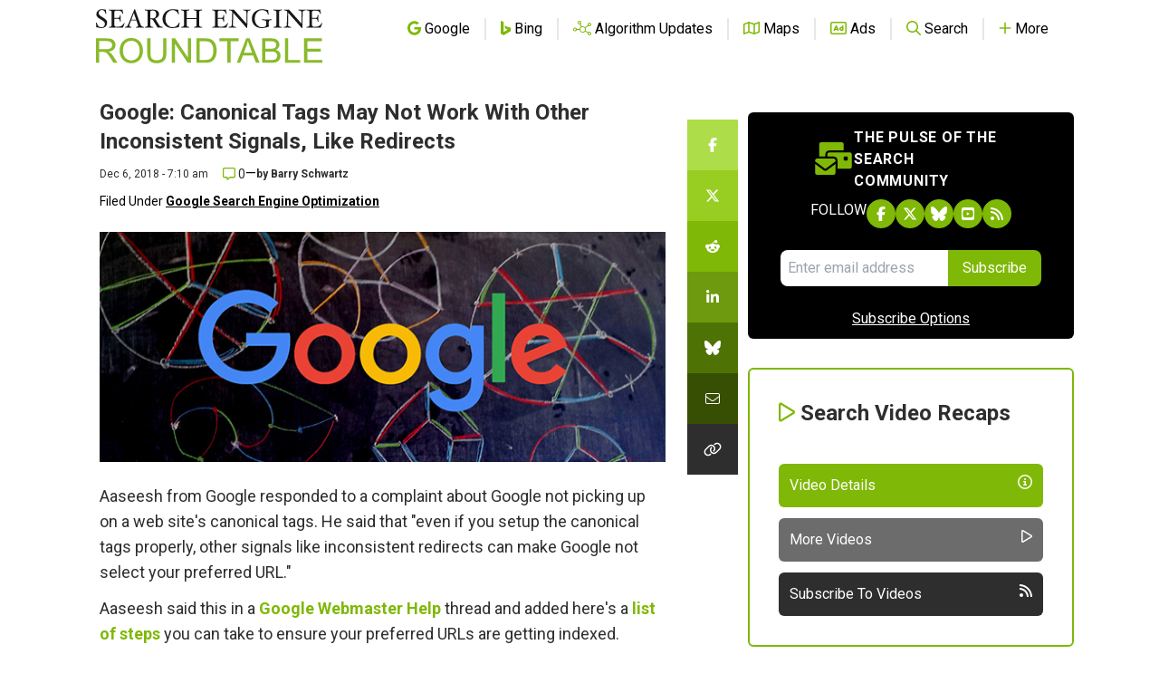

--- FILE ---
content_type: text/html; charset=utf-8
request_url: https://www.google.com/recaptcha/api2/aframe
body_size: 266
content:
<!DOCTYPE HTML><html><head><meta http-equiv="content-type" content="text/html; charset=UTF-8"></head><body><script nonce="iwdMiEerW8e7dPMDXuHn5w">/** Anti-fraud and anti-abuse applications only. See google.com/recaptcha */ try{var clients={'sodar':'https://pagead2.googlesyndication.com/pagead/sodar?'};window.addEventListener("message",function(a){try{if(a.source===window.parent){var b=JSON.parse(a.data);var c=clients[b['id']];if(c){var d=document.createElement('img');d.src=c+b['params']+'&rc='+(localStorage.getItem("rc::a")?sessionStorage.getItem("rc::b"):"");window.document.body.appendChild(d);sessionStorage.setItem("rc::e",parseInt(sessionStorage.getItem("rc::e")||0)+1);localStorage.setItem("rc::h",'1769561857309');}}}catch(b){}});window.parent.postMessage("_grecaptcha_ready", "*");}catch(b){}</script></body></html>